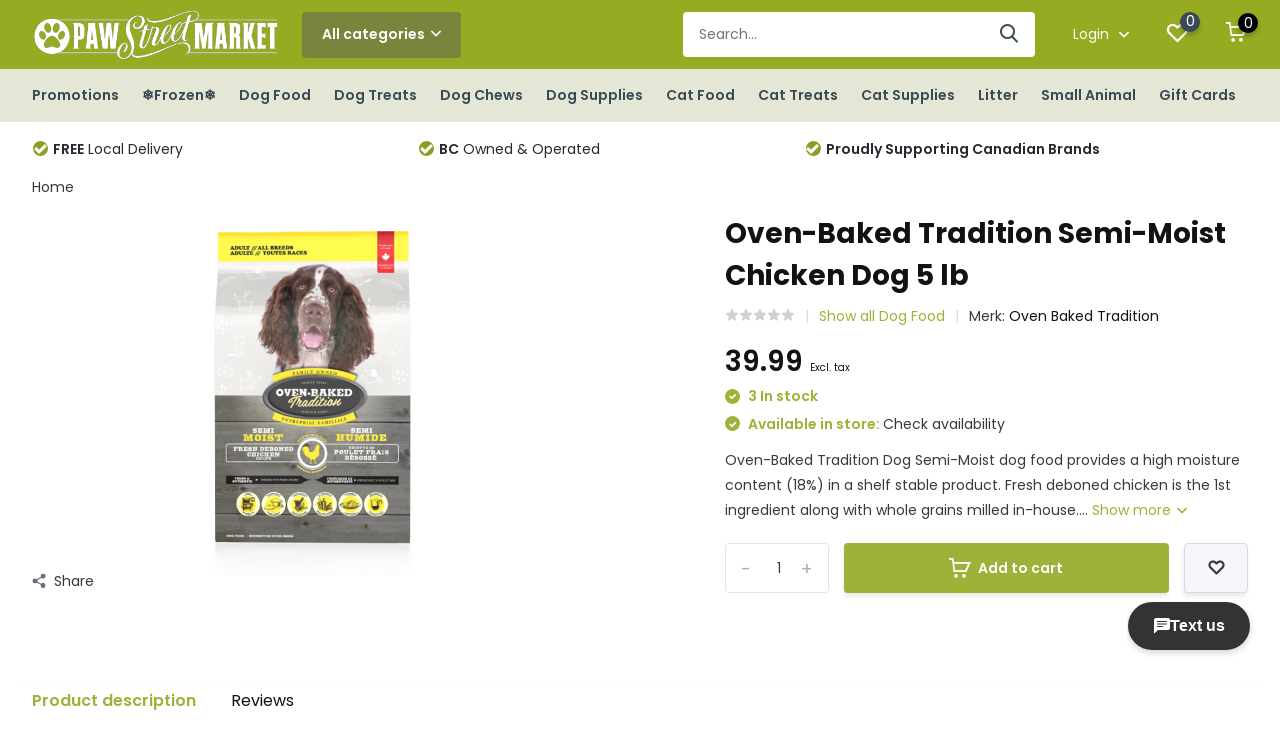

--- FILE ---
content_type: text/html;charset=utf-8
request_url: https://www.pawstreetmarket.com/oven-baked-tradition-dog-semi-moist-chicken-5-lb.html
body_size: 15710
content:
<!doctype html>
<html lang="us" class="product-page enable-overflow">
	<head>
            <meta charset="utf-8"/>
<!-- [START] 'blocks/head.rain' -->
<!--

  (c) 2008-2026 Lightspeed Netherlands B.V.
  http://www.lightspeedhq.com
  Generated: 17-01-2026 @ 09:13:05

-->
<link rel="canonical" href="https://www.pawstreetmarket.com/oven-baked-tradition-dog-semi-moist-chicken-5-lb.html"/>
<link rel="alternate" href="https://www.pawstreetmarket.com/index.rss" type="application/rss+xml" title="New products"/>
<meta name="robots" content="noodp,noydir"/>
<meta name="google-site-verification" content="EIiWBybhee-lGEkpeYW8KFcrTO2dgfs1__jOkSvpdsA"/>
<meta name="google-site-verification" content="pet food"/>
<meta name="google-site-verification" content="pet supplies"/>
<meta name="google-site-verification" content="lower mainland"/>
<meta name="google-site-verification" content="vancouver"/>
<meta name="google-site-verification" content="pet food delivery"/>
<meta name="google-site-verification" content="dog supplies"/>
<meta name="google-site-verification" content="cat supplies"/>
<meta name="google-site-verification" content="dog food"/>
<meta name="google-site-verification" content="cat food"/>
<meta property="og:url" content="https://www.pawstreetmarket.com/oven-baked-tradition-dog-semi-moist-chicken-5-lb.html?source=facebook"/>
<meta property="og:site_name" content="Paw Street Market"/>
<meta property="og:title" content="Oven-Baked Tradition Semi-Moist Chicken Dog 5 lb"/>
<meta property="og:description" content="Oven-Baked Tradition Dog Semi-Moist dog food provides a high moisture content (18%) in a shelf stable product. Fresh deboned chicken is the 1st ingredient along"/>
<meta property="og:image" content="https://cdn.shoplightspeed.com/shops/618184/files/33846210/oven-baked-tradition-oven-baked-tradition-semi-moi.jpg"/>
<script src="https://www.powr.io/powr.js?external-type=lightspeed"></script>
<script>

(function(w,d,s,l,i){w[l]=w[l]||[];w[l].push({'gtm.start':
new Date().getTime(),event:'gtm.js'});var f=d.getElementsByTagName(s)[0],
j=d.createElement(s),dl=l!='dataLayer'?'&l='+l:'';j.async=true;j.src=
'https://www.googletagmanager.com/gtm.js?id='+i+dl;f.parentNode.insertBefore(j,f);
})(window,document,'script','dataLayer','GTM-W8KPNTP');
</script>
<!--[if lt IE 9]>
<script src="https://cdn.shoplightspeed.com/assets/html5shiv.js?2025-02-20"></script>
<![endif]-->
<!-- [END] 'blocks/head.rain' -->
		<meta http-equiv="x-ua-compatible" content="ie=edge">
		<title>Oven-Baked Tradition Semi-Moist Chicken Dog 5 lb - Paw Street Market</title>
		<meta name="description" content="Oven-Baked Tradition Dog Semi-Moist dog food provides a high moisture content (18%) in a shelf stable product. Fresh deboned chicken is the 1st ingredient along">
		<meta name="keywords" content="Oven, Baked, Tradition, Oven-Baked, Tradition, Semi-Moist, Chicken, Dog, 5, lb">
		<meta name="theme-color" content="#ffffff">
		<meta name="MobileOptimized" content="320">
		<meta name="HandheldFriendly" content="true">
		<meta name="viewport" content="width=device-width, initial-scale=1, initial-scale=1, minimum-scale=1, maximum-scale=1, user-scalable=no">
		<meta name="author" content="https://www.dmws.nl/">
		
		<link rel="preconnect" href="https://fonts.googleapis.com">
		<link rel="dns-prefetch" href="https://fonts.googleapis.com">
		<link rel="preconnect" href="https://ajax.googleapis.com">
		<link rel="dns-prefetch" href="https://ajax.googleapis.com">
		<link rel="preconnect" href="https://www.gstatic.com" crossorigin="anonymous">
		<link rel="dns-prefetch" href="https://www.gstatic.com" crossorigin="anonymous">
		<link rel="preconnect" href="//cdn.webshopapp.com/">
		<link rel="dns-prefetch" href="//cdn.webshopapp.com/">
    
    		<link rel="preload" href="https://fonts.googleapis.com/css?family=Poppins:300,400,500,600,700,800,900%7CPoppins:300,400,500,600,700,800,900" as="style">
    <link rel="preload" href="https://cdn.shoplightspeed.com/shops/618184/themes/14789/assets/owl-carousel-min.css?20260105014830" as="style">
    <link rel="preload" href="https://cdn.shoplightspeed.com/shops/618184/themes/14789/assets/fancybox.css?20260105014830" as="style">
    <link rel="preload" href="https://cdn.shoplightspeed.com/shops/618184/themes/14789/assets/icomoon.css?20260105014830" as="style">
    <link rel="preload" href="https://cdn.shoplightspeed.com/shops/618184/themes/14789/assets/compete.css?20260105014830" as="style">
    <link rel="preload" href="https://cdn.shoplightspeed.com/shops/618184/themes/14789/assets/custom.css?20260105014830" as="style">
    
    <link rel="preload" href="https://cdn.shoplightspeed.com/shops/618184/themes/14789/assets/jquery-3-4-1-min.js?20260105014830" as="script">
    <link rel="preload" href="https://cdn.shoplightspeed.com/shops/618184/themes/14789/assets/jquery-ui.js?20260105014830" as="script">
    <link rel="preload" href="https://cdn.shoplightspeed.com/shops/618184/themes/14789/assets/js-cookie-min.js?20260105014830" as="script">
    <link rel="preload" href="https://cdn.shoplightspeed.com/shops/618184/themes/14789/assets/owl-carousel-min.js?20260105014830" as="script">
    <link rel="preload" href="https://cdn.shoplightspeed.com/shops/618184/themes/14789/assets/fancybox.js?20260105014830" as="script">
    <link rel="preload" href="https://cdn.shoplightspeed.com/shops/618184/themes/14789/assets/lazyload.js?20260105014830" as="script">
    <link rel="preload" href="https://cdn.shoplightspeed.com/assets/gui.js?2025-02-20" as="script">
    <link rel="preload" href="https://cdn.shoplightspeed.com/shops/618184/themes/14789/assets/script.js?20260105014830" as="script">
    <link rel="preload" href="https://cdn.shoplightspeed.com/shops/618184/themes/14789/assets/custom.js?20260105014830" as="script">
    <script src="https://www.powr.io/powr.js?platform=html"></script>
        
    <link href="https://fonts.googleapis.com/css?family=Poppins:300,400,500,600,700,800,900%7CPoppins:300,400,500,600,700,800,900" rel="stylesheet" type="text/css">
    <link rel="stylesheet" href="https://cdn.shoplightspeed.com/shops/618184/themes/14789/assets/owl-carousel-min.css?20260105014830" type="text/css">
    <link rel="stylesheet" href="https://cdn.shoplightspeed.com/shops/618184/themes/14789/assets/fancybox.css?20260105014830" type="text/css">
    <link rel="stylesheet" href="https://cdn.shoplightspeed.com/shops/618184/themes/14789/assets/icomoon.css?20260105014830" type="text/css">
    <link rel="stylesheet" href="https://cdn.shoplightspeed.com/shops/618184/themes/14789/assets/compete.css?20260105014830" type="text/css">
    <link rel="stylesheet" href="https://cdn.shoplightspeed.com/shops/618184/themes/14789/assets/custom.css?20260105014830" type="text/css">
    
    <script src="https://cdn.shoplightspeed.com/shops/618184/themes/14789/assets/jquery-3-4-1-min.js?20260105014830"></script>

		<link rel="icon" type="image/x-icon" href="https://cdn.shoplightspeed.com/shops/618184/themes/14789/v/229277/assets/favicon.ico?20210423215834">
		<link rel="apple-touch-icon" href="https://cdn.shoplightspeed.com/shops/618184/themes/14789/v/229277/assets/favicon.ico?20210423215834">
    
    <meta name="msapplication-config" content="https://cdn.shoplightspeed.com/shops/618184/themes/14789/assets/browserconfig.xml?20260105014830">
<meta property="og:title" content="Oven-Baked Tradition Semi-Moist Chicken Dog 5 lb">
<meta property="og:type" content="website"> 
<meta property="og:site_name" content="Paw Street Market">
<meta property="og:url" content="https://www.pawstreetmarket.com/">
<meta property="og:image" content="https://cdn.shoplightspeed.com/shops/618184/files/33846210/1000x1000x2/oven-baked-tradition-oven-baked-tradition-semi-moi.jpg">
<meta name="twitter:title" content="Oven-Baked Tradition Semi-Moist Chicken Dog 5 lb">
<meta name="twitter:description" content="Oven-Baked Tradition Dog Semi-Moist dog food provides a high moisture content (18%) in a shelf stable product. Fresh deboned chicken is the 1st ingredient along">
<meta name="twitter:site" content="Paw Street Market">
<meta name="twitter:card" content="https://cdn.shoplightspeed.com/shops/618184/themes/14789/v/781195/assets/logo.png?20230607164436">
<meta name="twitter:image" content="https://cdn.shoplightspeed.com/shops/618184/themes/14789/v/1134852/assets/big-block-bg.jpg?20260105014830">
<script type="application/ld+json">
  [
        {
      "@context": "http://schema.org",
      "@type": "Product", 
      "name": "Oven Baked Tradition Oven-Baked Tradition Semi-Moist Chicken Dog 5 lb",
      "url": "https://www.pawstreetmarket.com/oven-baked-tradition-dog-semi-moist-chicken-5-lb.html",
      "brand": "Oven Baked Tradition",      "description": "Oven-Baked Tradition Dog Semi-Moist dog food provides a high moisture content (18%) in a shelf stable product. Fresh deboned chicken is the 1st ingredient along",      "image": "https://cdn.shoplightspeed.com/shops/618184/files/33846210/300x250x2/oven-baked-tradition-oven-baked-tradition-semi-moi.jpg",      "gtin13": "669066990115",                  "offers": {
        "@type": "Offer",
        "price": "39.99",        "url": "https://www.pawstreetmarket.com/oven-baked-tradition-dog-semi-moist-chicken-5-lb.html",
        "priceValidUntil": "2027-01-17",
        "priceCurrency": "CAD",
          "availability": "https://schema.org/InStock",
          "inventoryLevel": "3"
              }
          },
        {
      "@context": "http://schema.org/",
      "@type": "Organization",
      "url": "https://www.pawstreetmarket.com/",
      "name": "Paw Street Market",
      "legalName": "Paw Street Market",
      "description": "Oven-Baked Tradition Dog Semi-Moist dog food provides a high moisture content (18%) in a shelf stable product. Fresh deboned chicken is the 1st ingredient along",
      "logo": "https://cdn.shoplightspeed.com/shops/618184/themes/14789/v/781195/assets/logo.png?20230607164436",
      "image": "https://cdn.shoplightspeed.com/shops/618184/themes/14789/v/1134852/assets/big-block-bg.jpg?20260105014830",
      "contactPoint": {
        "@type": "ContactPoint",
        "contactType": "Customer service",
        "telephone": ""
      },
      "address": {
        "@type": "PostalAddress",
        "streetAddress": "",
        "addressLocality": "",
        "postalCode": "",
        "addressCountry": "US"
      }
         
    },
    { 
      "@context": "http://schema.org", 
      "@type": "WebSite", 
      "url": "https://www.pawstreetmarket.com/", 
      "name": "Paw Street Market",
      "description": "Oven-Baked Tradition Dog Semi-Moist dog food provides a high moisture content (18%) in a shelf stable product. Fresh deboned chicken is the 1st ingredient along",
      "author": [
        {
          "@type": "Organization",
          "url": "https://www.dmws.nl/",
          "name": "DMWS B.V.",
          "address": {
            "@type": "PostalAddress",
            "streetAddress": "Klokgebouw 195 (Strijp-S)",
            "addressLocality": "Eindhoven",
            "addressRegion": "NB",
            "postalCode": "5617 AB",
            "addressCountry": "NL"
          }
        }
      ]
    }
  ]
</script>    
	</head>
	<body>
    <ul class="hidden-data hidden"><li>618184</li><li>14789</li><li>ja</li><li>us</li><li>live</li><li>info//pawstreetmarket/com</li><li>https://www.pawstreetmarket.com/</li></ul><header id="top" class="scroll-active"><div class="top-wrap fixed default"><section class="main pos-r"><div class="container pos-r"><div class="d-flex align-center justify-between"><div class="d-flex align-center"><div id="mobile-menu-btn" class="d-none show-1000"><div class="hamburger"><span></span><span></span><span></span><span></span></div></div><a href="https://www.pawstreetmarket.com/account/login/" class="hidden show-575-flex"><i class="icon-login"></i></a><div id="logo" class="d-flex align-center"><a href="https://www.pawstreetmarket.com/" accesskey="h"><img class="hide-1000 desktop-logo" src="https://cdn.shoplightspeed.com/shops/618184/themes/14789/v/781195/assets/logo.png?20230607164436" alt="Paw Street Market" /><img class="d-none show-1000 mobile-logo" src="https://cdn.shoplightspeed.com/shops/618184/themes/14789/v/789483/assets/logo-mobile.png?20230607164522" alt="Paw Street Market" /></a><div id="catbtn" class="hide-1000 btn-wrap"><a href="https://www.pawstreetmarket.com/catalog/" class="btn">All categories <i class="icon-arrow-down"></i></a><div class="categorymenu"><div class="wrap d-flex"><ul class="maincategories"><li data-attribute="promotions"><a href="https://www.pawstreetmarket.com/promotions/">Promotions <i class="icon-arrow-right"></i></a></li><li data-attribute="frozen"><a href="https://www.pawstreetmarket.com/frozen/">❄Frozen❄ <i class="icon-arrow-right"></i></a></li><li data-attribute="dog-food"><a href="https://www.pawstreetmarket.com/dog-food/">Dog Food <i class="icon-arrow-right"></i></a></li><li data-attribute="dog-treats"><a href="https://www.pawstreetmarket.com/dog-treats/">Dog Treats <i class="icon-arrow-right"></i></a></li><li data-attribute="dog-chews"><a href="https://www.pawstreetmarket.com/dog-chews/">Dog Chews <i class="icon-arrow-right"></i></a></li><li data-attribute="dog-supplies"><a href="https://www.pawstreetmarket.com/dog-supplies/">Dog Supplies <i class="icon-arrow-right"></i></a></li><li data-attribute="cat-food"><a href="https://www.pawstreetmarket.com/cat-food/">Cat Food <i class="icon-arrow-right"></i></a></li><li data-attribute="cat-treats"><a href="https://www.pawstreetmarket.com/cat-treats/">Cat Treats <i class="icon-arrow-right"></i></a></li><li><a href="https://www.pawstreetmarket.com/catalog/" class="more">View all categories</a></li></ul><div class="subcategories"><div class="wrapper" data-category="promotions"><h4>Promotions</h4><ul><li class="sub"><a href="https://www.pawstreetmarket.com/promotions/canadian-naturals-w-brown-rice-7-off-jan-5-feb-1/">Canadian Naturals w/ Brown Rice $7 off Jan 5-Feb 1</a></li></ul><ul><li class="sub"><a href="https://www.pawstreetmarket.com/promotions/firstmate-grain-friendly-dog-25lb-6-off-jan-5-feb/">FirstMate Grain Friendly Dog 25lb $6 off Jan 5-Feb 1</a></li></ul><ul><li class="sub"><a href="https://www.pawstreetmarket.com/promotions/fromm-crunchy-os-25-off-jan-5-feb-1/">Fromm Crunchy O&#039;s 25% off Jan 5-Feb 1</a></li></ul><ul><li class="sub"><a href="https://www.pawstreetmarket.com/promotions/jays-treats-25-off-jan-5-feb-1/">Jay&#039;s Treats 25% off Jan 5-Feb 1</a></li></ul><ul><li class="sub"><a href="https://www.pawstreetmarket.com/promotions/now-fresh-good-gravy-small-bags-6-off-jan-5-feb-1/">Now Fresh Good Gravy Small Bags $6 off Jan 5-Feb 1</a></li></ul><ul><li class="sub"><a href="https://www.pawstreetmarket.com/promotions/now-fresh-good-gravy-large-bags-10-off-jan-5-feb-1/">Now Fresh Good Gravy Large Bags $10 off Jan 5-Feb 1</a></li></ul><ul><li class="sub"><a href="https://www.pawstreetmarket.com/promotions/now-fresh-pouches-bogo-jan-5-feb-1/">Now Fresh Pouches BOGO Jan 5-Feb 1</a></li></ul><ul><li class="sub"><a href="https://www.pawstreetmarket.com/promotions/obt-cans-buy-2-get-1-free-jan-5-feb-1/">OBT Cans Buy 2 Get 1 Free Jan 5-Feb 1</a></li></ul><ul><li class="sub"><a href="https://www.pawstreetmarket.com/promotions/pulsar-4kg-5-off-jan-5-feb-1/">Pulsar 4kg $5 off Jan 5-Feb 1</a></li></ul><ul><li class="sub"><a href="https://www.pawstreetmarket.com/promotions/redbarn-25-off-jan-5-feb-1/">Redbarn 25% off Jan 5-Feb 1</a></li></ul><ul><li class="sub"><a href="https://www.pawstreetmarket.com/promotions/scrumptious-catto-25-off-jan-5-feb-1/">Scrumptious Catto 25% off Jan 5-Feb 1</a></li></ul></div><div class="wrapper" data-category="frozen"><h4>❄Frozen❄</h4><ul><li class="sub"><a href="https://www.pawstreetmarket.com/frozen/cat-food/">Cat Food</a></li></ul><ul><li class="sub"><a href="https://www.pawstreetmarket.com/frozen/dog-food/">Dog Food</a></li></ul><ul><li class="sub"><a href="https://www.pawstreetmarket.com/frozen/treats/">Treats</a></li></ul><ul><li class="sub"><a href="https://www.pawstreetmarket.com/frozen/toppers-mixers/">Toppers &amp; Mixers</a></li></ul></div><div class="wrapper" data-category="dog-food"><h4>Dog Food</h4><ul><li class="sub"><a href="https://www.pawstreetmarket.com/dog-food/dry/">Dry</a></li></ul><ul><li class="sub"><a href="https://www.pawstreetmarket.com/dog-food/cans-tetras/">Cans &amp; Tetras</a></li></ul><ul><li class="sub"><a href="https://www.pawstreetmarket.com/dog-food/freeze-dried/">Freeze Dried</a></li></ul><ul><li class="sub"><a href="https://www.pawstreetmarket.com/dog-food/air-dried/">Air-Dried</a></li></ul><ul><li class="sub"><a href="https://www.pawstreetmarket.com/dog-food/dehydrated/">Dehydrated</a></li></ul></div><div class="wrapper" data-category="dog-treats"><h4>Dog Treats</h4></div><div class="wrapper" data-category="dog-chews"><h4>Dog Chews</h4><ul><li class="sub"><a href="https://www.pawstreetmarket.com/dog-chews/chew-alternative/">Chew Alternative</a></li></ul></div><div class="wrapper" data-category="dog-supplies"><h4>Dog Supplies</h4><ul><li class="sub"><a href="https://www.pawstreetmarket.com/dog-supplies/dog-toys/">Dog Toys</a></li></ul><ul><li class="sub"><a href="https://www.pawstreetmarket.com/dog-supplies/remedies-supplements/">Remedies &amp; Supplements</a></li></ul><ul><li class="sub"><a href="https://www.pawstreetmarket.com/dog-supplies/clothing/">Clothing</a></li></ul><ul><li class="sub"><a href="https://www.pawstreetmarket.com/dog-supplies/grooming/">Grooming</a></li></ul><ul><li class="sub"><a href="https://www.pawstreetmarket.com/dog-supplies/beds/">Beds</a></li></ul><ul><li class="sub"><a href="https://www.pawstreetmarket.com/dog-supplies/harnesses/">Harnesses</a></li></ul><ul><li class="sub"><a href="https://www.pawstreetmarket.com/dog-supplies/collars-leads/">Collars &amp; Leads</a></li></ul><ul><li class="sub"><a href="https://www.pawstreetmarket.com/dog-supplies/dishes/">Dishes</a></li></ul><ul><li class="sub"><a href="https://www.pawstreetmarket.com/dog-supplies/training/">Training</a></li></ul><ul><li class="sub"><a href="https://www.pawstreetmarket.com/dog-supplies/crates/">Crates</a></li></ul></div><div class="wrapper" data-category="cat-food"><h4>Cat Food</h4><ul><li class="sub"><a href="https://www.pawstreetmarket.com/cat-food/freeze-dried/">Freeze Dried</a></li></ul><ul><li class="sub"><a href="https://www.pawstreetmarket.com/cat-food/air-dried/">Air-Dried</a></li></ul><ul><li class="sub"><a href="https://www.pawstreetmarket.com/cat-food/dry/">Dry</a></li></ul><ul><li class="sub"><a href="https://www.pawstreetmarket.com/cat-food/cans-tetras/">Cans &amp; Tetras</a></li></ul></div><div class="wrapper" data-category="cat-treats"><h4>Cat Treats</h4></div><div class="wrapper" data-category="cat-supplies"><h4>Cat Supplies</h4><ul><li class="sub"><a href="https://www.pawstreetmarket.com/cat-supplies/toys/">Toys</a></li></ul><ul><li class="sub"><a href="https://www.pawstreetmarket.com/cat-supplies/collars-harness/">Collars/Harness</a></li></ul><ul><li class="sub"><a href="https://www.pawstreetmarket.com/cat-supplies/litter-accessories/">Litter Accessories</a></li></ul><ul><li class="sub"><a href="https://www.pawstreetmarket.com/cat-supplies/dishes-feeding/">Dishes/Feeding</a></li></ul><ul><li class="sub"><a href="https://www.pawstreetmarket.com/cat-supplies/scratchers-furniture/">Scratchers/Furniture</a></li></ul></div><div class="wrapper" data-category="litter"><h4>Litter</h4></div><div class="wrapper" data-category="small-animal"><h4>Small Animal</h4></div></div></div></div></div></div></div><div class="d-flex align-center justify-end top-nav"><div id="showSearch" class="hide-575"><input type="search" value="" placeholder="Search..."><button type="submit" title="Search" disabled="disabled"><i class="icon-search"></i></button></div><div class="login with-drop hide-575"><a href="https://www.pawstreetmarket.com/account/login/"><span>Login <i class="icon-arrow-down"></i></span></a><div class="dropdown"><form method="post" id="formLogin" action="https://www.pawstreetmarket.com/account/loginPost/?return=https://www.pawstreetmarket.com/oven-baked-tradition-dog-semi-moist-chicken-5-lb.html"><h3>Login</h3><p>Make ordering even easier!</p><div><label for="formLoginEmail">Email address<span class="c-negatives">*</span></label><input type="email" id="formLoginEmail" name="email" placeholder="Email address" autocomplete='email' tabindex=1 required></div><div><label for="formLoginPassword">Password</label><a href="https://www.pawstreetmarket.com/account/password/" class="forgot" tabindex=6>Forgot password?</a><input type="password" id="formLoginPassword" name="password" placeholder="Password" autocomplete="current-password" tabindex=2 required></div><div><input type="hidden" name="key" value="1755a32e38ff9d02c8d07f3b41aab424" /><input type="hidden" name="type" value="login" /><button type="submit" onclick="$('#formLogin').submit(); return false;" class="btn" tabindex=3>Login</button></div></form><div><p class="register">No account yet? <a href="https://www.pawstreetmarket.com/account/register/" tabindex=5>Create an account</a></p></div></div></div><div class="favorites"><a href="https://www.pawstreetmarket.com/account/wishlist/" class="count"><span class="items" data-wishlist-items="">0</span><i class="icon-wishlist"></i></a></div><div class="cart with-drop"><a href="https://www.pawstreetmarket.com/cart/" class="count"><span>0</span><i class="icon-cart"></i></a><div class="dropdown"><h3>Cart</h3><i class="icon-close hidden show-575"></i><p>Your cart is empty</p></div></div></div></div></div><div class="search-autocomplete"><div id="searchExpanded"><div class="container pos-r d-flex align-center"><form action="https://www.pawstreetmarket.com/search/" method="get" id="formSearch"  class="search-form d-flex align-center"  data-search-type="desktop"><span onclick="$(this).closest('form').submit();" title="Search" class="search-icon"><i class="icon-search"></i></span><input type="text" name="q" autocomplete="off"  value="" placeholder="Search" class="standard-input" data-input="desktop"/></form><div class="close hide-575">Close</div></div><div class="overlay hide-575"></div></div><div class="container pos-r"><div id="searchResults" class="results-wrap with-filter with-cats" data-search-type="desktop"><div class="close"><i class="icon-close"></i></div><h4>Categories</h4><div class="categories hidden"><ul class="d-flex"></ul></div><div class="d-flex justify-between"><div class="filter-scroll-wrap"><div class="filter-scroll"><div class="subtitle title-font">Filters</div><form data-search-type="desktop"><div class="filter-boxes"><div class="filter-wrap sort"><select name="sort" class="custom-select"></select></div></div><div class="filter-boxes custom-filters"></div></form></div></div><ul class="search-products products-livesearch"></ul></div><div class="more"><a href="#" class="btn accent">View all results <span>(0)</span></a></div></div></div></div></section><section id="menu" class="hide-1000 megamenu"><div class="container"><nav class="menu"><ul class="d-flex align-center"><li class="item has-children"><a class="itemLink" href="https://www.pawstreetmarket.com/promotions/" title="Promotions">Promotions</a><ul class="subnav"><li class="subitem"><a class="subitemLink " href="https://www.pawstreetmarket.com/promotions/canadian-naturals-w-brown-rice-7-off-jan-5-feb-1/" title="Canadian Naturals w/ Brown Rice $7 off Jan 5-Feb 1">Canadian Naturals w/ Brown Rice $7 off Jan 5-Feb 1</a></li><li class="subitem"><a class="subitemLink " href="https://www.pawstreetmarket.com/promotions/firstmate-grain-friendly-dog-25lb-6-off-jan-5-feb/" title="FirstMate Grain Friendly Dog 25lb $6 off Jan 5-Feb 1">FirstMate Grain Friendly Dog 25lb $6 off Jan 5-Feb 1</a></li><li class="subitem"><a class="subitemLink " href="https://www.pawstreetmarket.com/promotions/fromm-crunchy-os-25-off-jan-5-feb-1/" title="Fromm Crunchy O&#039;s 25% off Jan 5-Feb 1">Fromm Crunchy O&#039;s 25% off Jan 5-Feb 1</a></li><li class="subitem"><a class="subitemLink " href="https://www.pawstreetmarket.com/promotions/jays-treats-25-off-jan-5-feb-1/" title="Jay&#039;s Treats 25% off Jan 5-Feb 1">Jay&#039;s Treats 25% off Jan 5-Feb 1</a></li><li class="subitem"><a class="subitemLink " href="https://www.pawstreetmarket.com/promotions/now-fresh-good-gravy-small-bags-6-off-jan-5-feb-1/" title="Now Fresh Good Gravy Small Bags $6 off Jan 5-Feb 1">Now Fresh Good Gravy Small Bags $6 off Jan 5-Feb 1</a></li><li class="subitem"><a class="subitemLink " href="https://www.pawstreetmarket.com/promotions/now-fresh-good-gravy-large-bags-10-off-jan-5-feb-1/" title="Now Fresh Good Gravy Large Bags $10 off Jan 5-Feb 1">Now Fresh Good Gravy Large Bags $10 off Jan 5-Feb 1</a></li><li class="subitem"><a class="subitemLink " href="https://www.pawstreetmarket.com/promotions/now-fresh-pouches-bogo-jan-5-feb-1/" title="Now Fresh Pouches BOGO Jan 5-Feb 1">Now Fresh Pouches BOGO Jan 5-Feb 1</a></li><li class="subitem"><a class="subitemLink " href="https://www.pawstreetmarket.com/promotions/obt-cans-buy-2-get-1-free-jan-5-feb-1/" title="OBT Cans Buy 2 Get 1 Free Jan 5-Feb 1">OBT Cans Buy 2 Get 1 Free Jan 5-Feb 1</a></li><li class="subitem"><a class="subitemLink " href="https://www.pawstreetmarket.com/promotions/pulsar-4kg-5-off-jan-5-feb-1/" title="Pulsar 4kg $5 off Jan 5-Feb 1">Pulsar 4kg $5 off Jan 5-Feb 1</a></li><li class="subitem"><a class="subitemLink " href="https://www.pawstreetmarket.com/promotions/redbarn-25-off-jan-5-feb-1/" title="Redbarn 25% off Jan 5-Feb 1">Redbarn 25% off Jan 5-Feb 1</a></li><li class="subitem"><a class="subitemLink " href="https://www.pawstreetmarket.com/promotions/scrumptious-catto-25-off-jan-5-feb-1/" title="Scrumptious Catto 25% off Jan 5-Feb 1">Scrumptious Catto 25% off Jan 5-Feb 1</a></li></ul></li><li class="item has-children"><a class="itemLink" href="https://www.pawstreetmarket.com/frozen/" title="❄Frozen❄">❄Frozen❄</a><ul class="subnav"><li class="subitem"><a class="subitemLink " href="https://www.pawstreetmarket.com/frozen/cat-food/" title="Cat Food">Cat Food</a></li><li class="subitem"><a class="subitemLink " href="https://www.pawstreetmarket.com/frozen/dog-food/" title="Dog Food">Dog Food</a></li><li class="subitem"><a class="subitemLink " href="https://www.pawstreetmarket.com/frozen/treats/" title="Treats">Treats</a></li><li class="subitem"><a class="subitemLink " href="https://www.pawstreetmarket.com/frozen/toppers-mixers/" title="Toppers &amp; Mixers">Toppers &amp; Mixers</a></li></ul></li><li class="item has-children"><a class="itemLink" href="https://www.pawstreetmarket.com/dog-food/" title="Dog Food">Dog Food</a><ul class="subnav"><li class="subitem"><a class="subitemLink " href="https://www.pawstreetmarket.com/dog-food/dry/" title="Dry">Dry</a></li><li class="subitem"><a class="subitemLink " href="https://www.pawstreetmarket.com/dog-food/cans-tetras/" title="Cans &amp; Tetras">Cans &amp; Tetras</a></li><li class="subitem"><a class="subitemLink " href="https://www.pawstreetmarket.com/dog-food/freeze-dried/" title="Freeze Dried">Freeze Dried</a></li><li class="subitem"><a class="subitemLink " href="https://www.pawstreetmarket.com/dog-food/air-dried/" title="Air-Dried">Air-Dried</a></li><li class="subitem"><a class="subitemLink " href="https://www.pawstreetmarket.com/dog-food/dehydrated/" title="Dehydrated">Dehydrated</a></li></ul></li><li class="item"><a class="itemLink" href="https://www.pawstreetmarket.com/dog-treats/" title="Dog Treats">Dog Treats</a></li><li class="item has-children"><a class="itemLink" href="https://www.pawstreetmarket.com/dog-chews/" title="Dog Chews">Dog Chews</a><ul class="subnav"><li class="subitem"><a class="subitemLink " href="https://www.pawstreetmarket.com/dog-chews/chew-alternative/" title="Chew Alternative">Chew Alternative</a></li></ul></li><li class="item has-children"><a class="itemLink" href="https://www.pawstreetmarket.com/dog-supplies/" title="Dog Supplies">Dog Supplies</a><ul class="subnav"><li class="subitem"><a class="subitemLink " href="https://www.pawstreetmarket.com/dog-supplies/dog-toys/" title="Dog Toys">Dog Toys</a></li><li class="subitem"><a class="subitemLink " href="https://www.pawstreetmarket.com/dog-supplies/remedies-supplements/" title="Remedies &amp; Supplements">Remedies &amp; Supplements</a></li><li class="subitem"><a class="subitemLink " href="https://www.pawstreetmarket.com/dog-supplies/clothing/" title="Clothing">Clothing</a></li><li class="subitem"><a class="subitemLink " href="https://www.pawstreetmarket.com/dog-supplies/grooming/" title="Grooming">Grooming</a></li><li class="subitem"><a class="subitemLink " href="https://www.pawstreetmarket.com/dog-supplies/beds/" title="Beds">Beds</a></li><li class="subitem"><a class="subitemLink " href="https://www.pawstreetmarket.com/dog-supplies/harnesses/" title="Harnesses">Harnesses</a></li><li class="subitem"><a class="subitemLink " href="https://www.pawstreetmarket.com/dog-supplies/collars-leads/" title="Collars &amp; Leads">Collars &amp; Leads</a></li><li class="subitem"><a class="subitemLink " href="https://www.pawstreetmarket.com/dog-supplies/dishes/" title="Dishes">Dishes</a></li><li class="subitem"><a class="subitemLink " href="https://www.pawstreetmarket.com/dog-supplies/training/" title="Training">Training</a></li><li class="subitem"><a class="subitemLink " href="https://www.pawstreetmarket.com/dog-supplies/crates/" title="Crates">Crates</a></li></ul></li><li class="item has-children"><a class="itemLink" href="https://www.pawstreetmarket.com/cat-food/" title="Cat Food">Cat Food</a><ul class="subnav"><li class="subitem"><a class="subitemLink " href="https://www.pawstreetmarket.com/cat-food/freeze-dried/" title="Freeze Dried">Freeze Dried</a></li><li class="subitem"><a class="subitemLink " href="https://www.pawstreetmarket.com/cat-food/air-dried/" title="Air-Dried">Air-Dried</a></li><li class="subitem"><a class="subitemLink " href="https://www.pawstreetmarket.com/cat-food/dry/" title="Dry">Dry</a></li><li class="subitem"><a class="subitemLink " href="https://www.pawstreetmarket.com/cat-food/cans-tetras/" title="Cans &amp; Tetras">Cans &amp; Tetras</a></li></ul></li><li class="item"><a class="itemLink" href="https://www.pawstreetmarket.com/cat-treats/" title="Cat Treats">Cat Treats</a></li><li class="item has-children"><a class="itemLink" href="https://www.pawstreetmarket.com/cat-supplies/" title="Cat Supplies">Cat Supplies</a><ul class="subnav"><li class="subitem"><a class="subitemLink " href="https://www.pawstreetmarket.com/cat-supplies/toys/" title="Toys">Toys</a></li><li class="subitem"><a class="subitemLink " href="https://www.pawstreetmarket.com/cat-supplies/collars-harness/" title="Collars/Harness">Collars/Harness</a></li><li class="subitem"><a class="subitemLink " href="https://www.pawstreetmarket.com/cat-supplies/litter-accessories/" title="Litter Accessories">Litter Accessories</a></li><li class="subitem"><a class="subitemLink " href="https://www.pawstreetmarket.com/cat-supplies/dishes-feeding/" title="Dishes/Feeding">Dishes/Feeding</a></li><li class="subitem"><a class="subitemLink " href="https://www.pawstreetmarket.com/cat-supplies/scratchers-furniture/" title="Scratchers/Furniture">Scratchers/Furniture</a></li></ul></li><li class="item"><a class="itemLink" href="https://www.pawstreetmarket.com/litter/" title="Litter">Litter</a></li><li class="item"><a class="itemLink" href="https://www.pawstreetmarket.com/small-animal/" title="Small Animal">Small Animal</a></li><li class="item"><a href="https://www.pawstreetmarket.com/buy-gift-card/" title="Gift Cards" target="_blank" class="itemLink">Gift Cards</a></li></ul></nav></div></section><div id="mobileMenu" class="hide"><div class="wrap"><ul><li class="all hidden"><a><i class="icon-nav-left"></i>All categories</a></li><li class="cat has-children"><a class="itemLink" href="https://www.pawstreetmarket.com/promotions/" title="Promotions">Promotions<i class="icon-arrow-right"></i></a><ul class="subnav hidden"><li class="subitem"><a class="subitemLink" href="https://www.pawstreetmarket.com/promotions/canadian-naturals-w-brown-rice-7-off-jan-5-feb-1/" title="Canadian Naturals w/ Brown Rice $7 off Jan 5-Feb 1">Canadian Naturals w/ Brown Rice $7 off Jan 5-Feb 1</a></li><li class="subitem"><a class="subitemLink" href="https://www.pawstreetmarket.com/promotions/firstmate-grain-friendly-dog-25lb-6-off-jan-5-feb/" title="FirstMate Grain Friendly Dog 25lb $6 off Jan 5-Feb 1">FirstMate Grain Friendly Dog 25lb $6 off Jan 5-Feb 1</a></li><li class="subitem"><a class="subitemLink" href="https://www.pawstreetmarket.com/promotions/fromm-crunchy-os-25-off-jan-5-feb-1/" title="Fromm Crunchy O&#039;s 25% off Jan 5-Feb 1">Fromm Crunchy O&#039;s 25% off Jan 5-Feb 1</a></li><li class="subitem"><a class="subitemLink" href="https://www.pawstreetmarket.com/promotions/jays-treats-25-off-jan-5-feb-1/" title="Jay&#039;s Treats 25% off Jan 5-Feb 1">Jay&#039;s Treats 25% off Jan 5-Feb 1</a></li><li class="subitem"><a class="subitemLink" href="https://www.pawstreetmarket.com/promotions/now-fresh-good-gravy-small-bags-6-off-jan-5-feb-1/" title="Now Fresh Good Gravy Small Bags $6 off Jan 5-Feb 1">Now Fresh Good Gravy Small Bags $6 off Jan 5-Feb 1</a></li><li class="subitem"><a class="subitemLink" href="https://www.pawstreetmarket.com/promotions/now-fresh-good-gravy-large-bags-10-off-jan-5-feb-1/" title="Now Fresh Good Gravy Large Bags $10 off Jan 5-Feb 1">Now Fresh Good Gravy Large Bags $10 off Jan 5-Feb 1</a></li><li class="subitem"><a class="subitemLink" href="https://www.pawstreetmarket.com/promotions/now-fresh-pouches-bogo-jan-5-feb-1/" title="Now Fresh Pouches BOGO Jan 5-Feb 1">Now Fresh Pouches BOGO Jan 5-Feb 1</a></li><li class="subitem"><a class="subitemLink" href="https://www.pawstreetmarket.com/promotions/obt-cans-buy-2-get-1-free-jan-5-feb-1/" title="OBT Cans Buy 2 Get 1 Free Jan 5-Feb 1">OBT Cans Buy 2 Get 1 Free Jan 5-Feb 1</a></li><li class="subitem"><a class="subitemLink" href="https://www.pawstreetmarket.com/promotions/pulsar-4kg-5-off-jan-5-feb-1/" title="Pulsar 4kg $5 off Jan 5-Feb 1">Pulsar 4kg $5 off Jan 5-Feb 1</a></li><li class="subitem"><a class="subitemLink" href="https://www.pawstreetmarket.com/promotions/redbarn-25-off-jan-5-feb-1/" title="Redbarn 25% off Jan 5-Feb 1">Redbarn 25% off Jan 5-Feb 1</a></li><li class="subitem"><a class="subitemLink" href="https://www.pawstreetmarket.com/promotions/scrumptious-catto-25-off-jan-5-feb-1/" title="Scrumptious Catto 25% off Jan 5-Feb 1">Scrumptious Catto 25% off Jan 5-Feb 1</a></li></ul></li><li class="cat has-children"><a class="itemLink" href="https://www.pawstreetmarket.com/frozen/" title="❄Frozen❄">❄Frozen❄<i class="icon-arrow-right"></i></a><ul class="subnav hidden"><li class="subitem"><a class="subitemLink" href="https://www.pawstreetmarket.com/frozen/cat-food/" title="Cat Food">Cat Food</a></li><li class="subitem"><a class="subitemLink" href="https://www.pawstreetmarket.com/frozen/dog-food/" title="Dog Food">Dog Food</a></li><li class="subitem"><a class="subitemLink" href="https://www.pawstreetmarket.com/frozen/treats/" title="Treats">Treats</a></li><li class="subitem"><a class="subitemLink" href="https://www.pawstreetmarket.com/frozen/toppers-mixers/" title="Toppers &amp; Mixers">Toppers &amp; Mixers</a></li></ul></li><li class="cat has-children"><a class="itemLink" href="https://www.pawstreetmarket.com/dog-food/" title="Dog Food">Dog Food<i class="icon-arrow-right"></i></a><ul class="subnav hidden"><li class="subitem"><a class="subitemLink" href="https://www.pawstreetmarket.com/dog-food/dry/" title="Dry">Dry</a></li><li class="subitem"><a class="subitemLink" href="https://www.pawstreetmarket.com/dog-food/cans-tetras/" title="Cans &amp; Tetras">Cans &amp; Tetras</a></li><li class="subitem"><a class="subitemLink" href="https://www.pawstreetmarket.com/dog-food/freeze-dried/" title="Freeze Dried">Freeze Dried</a></li><li class="subitem"><a class="subitemLink" href="https://www.pawstreetmarket.com/dog-food/air-dried/" title="Air-Dried">Air-Dried</a></li><li class="subitem"><a class="subitemLink" href="https://www.pawstreetmarket.com/dog-food/dehydrated/" title="Dehydrated">Dehydrated</a></li></ul></li><li class="cat"><a class="itemLink" href="https://www.pawstreetmarket.com/dog-treats/" title="Dog Treats">Dog Treats</a></li><li class="cat has-children"><a class="itemLink" href="https://www.pawstreetmarket.com/dog-chews/" title="Dog Chews">Dog Chews<i class="icon-arrow-right"></i></a><ul class="subnav hidden"><li class="subitem"><a class="subitemLink" href="https://www.pawstreetmarket.com/dog-chews/chew-alternative/" title="Chew Alternative">Chew Alternative</a></li></ul></li><li class="cat has-children"><a class="itemLink" href="https://www.pawstreetmarket.com/dog-supplies/" title="Dog Supplies">Dog Supplies<i class="icon-arrow-right"></i></a><ul class="subnav hidden"><li class="subitem"><a class="subitemLink" href="https://www.pawstreetmarket.com/dog-supplies/dog-toys/" title="Dog Toys">Dog Toys</a></li><li class="subitem"><a class="subitemLink" href="https://www.pawstreetmarket.com/dog-supplies/remedies-supplements/" title="Remedies &amp; Supplements">Remedies &amp; Supplements</a></li><li class="subitem"><a class="subitemLink" href="https://www.pawstreetmarket.com/dog-supplies/clothing/" title="Clothing">Clothing</a></li><li class="subitem"><a class="subitemLink" href="https://www.pawstreetmarket.com/dog-supplies/grooming/" title="Grooming">Grooming</a></li><li class="subitem"><a class="subitemLink" href="https://www.pawstreetmarket.com/dog-supplies/beds/" title="Beds">Beds</a></li><li class="subitem"><a class="subitemLink" href="https://www.pawstreetmarket.com/dog-supplies/harnesses/" title="Harnesses">Harnesses</a></li><li class="subitem"><a class="subitemLink" href="https://www.pawstreetmarket.com/dog-supplies/collars-leads/" title="Collars &amp; Leads">Collars &amp; Leads</a></li><li class="subitem"><a class="subitemLink" href="https://www.pawstreetmarket.com/dog-supplies/dishes/" title="Dishes">Dishes</a></li><li class="subitem"><a class="subitemLink" href="https://www.pawstreetmarket.com/dog-supplies/training/" title="Training">Training</a></li><li class="subitem"><a class="subitemLink" href="https://www.pawstreetmarket.com/dog-supplies/crates/" title="Crates">Crates</a></li></ul></li><li class="cat has-children"><a class="itemLink" href="https://www.pawstreetmarket.com/cat-food/" title="Cat Food">Cat Food<i class="icon-arrow-right"></i></a><ul class="subnav hidden"><li class="subitem"><a class="subitemLink" href="https://www.pawstreetmarket.com/cat-food/freeze-dried/" title="Freeze Dried">Freeze Dried</a></li><li class="subitem"><a class="subitemLink" href="https://www.pawstreetmarket.com/cat-food/air-dried/" title="Air-Dried">Air-Dried</a></li><li class="subitem"><a class="subitemLink" href="https://www.pawstreetmarket.com/cat-food/dry/" title="Dry">Dry</a></li><li class="subitem"><a class="subitemLink" href="https://www.pawstreetmarket.com/cat-food/cans-tetras/" title="Cans &amp; Tetras">Cans &amp; Tetras</a></li></ul></li><li class="cat"><a class="itemLink" href="https://www.pawstreetmarket.com/cat-treats/" title="Cat Treats">Cat Treats</a></li><li class="cat has-children"><a class="itemLink" href="https://www.pawstreetmarket.com/cat-supplies/" title="Cat Supplies">Cat Supplies<i class="icon-arrow-right"></i></a><ul class="subnav hidden"><li class="subitem"><a class="subitemLink" href="https://www.pawstreetmarket.com/cat-supplies/toys/" title="Toys">Toys</a></li><li class="subitem"><a class="subitemLink" href="https://www.pawstreetmarket.com/cat-supplies/collars-harness/" title="Collars/Harness">Collars/Harness</a></li><li class="subitem"><a class="subitemLink" href="https://www.pawstreetmarket.com/cat-supplies/litter-accessories/" title="Litter Accessories">Litter Accessories</a></li><li class="subitem"><a class="subitemLink" href="https://www.pawstreetmarket.com/cat-supplies/dishes-feeding/" title="Dishes/Feeding">Dishes/Feeding</a></li><li class="subitem"><a class="subitemLink" href="https://www.pawstreetmarket.com/cat-supplies/scratchers-furniture/" title="Scratchers/Furniture">Scratchers/Furniture</a></li></ul></li><li class="cat"><a class="itemLink" href="https://www.pawstreetmarket.com/litter/" title="Litter">Litter</a></li><li class="cat"><a class="itemLink" href="https://www.pawstreetmarket.com/small-animal/" title="Small Animal">Small Animal</a></li><li class="other all"><a href="https://www.pawstreetmarket.com/catalog/">All categories</a></li><li class="other"><a href="https://www.pawstreetmarket.com/account/login/">Login</a></li></ul></div></div></div><div class="below-main"></div><div class="usps"><div class="container"><div class="d-flex align-center justify-between"><ul class="d-flex align-center usps-slider owl-carousel"><li class="announcement"><b>6 locations in British Columbia</b></li><li><i class="icon-check-white"></i><a href="/service/shipping-and-delivery/"><b>FREE</b> Local Delivery
                                </a></li><li><i class="icon-check-white"></i><a href="/service/shipping-and-delivery/"><b>BC</b> Owned & Operated 
                                </a></li><li><i class="icon-check-white"></i><a href="service/shipping-and-delivery/"><b>Proudly Supporting Canadian Brands</b></a></li></ul><ul></ul></div></div></div></header><div class="messages-wrapper"><div class="container pos-r"></div></div><nav class="breadcrumbs"><div class="container"><ol class="d-flex hide-575"><li><a href="https://www.pawstreetmarket.com/">Home</a></li></ol><ol class="hidden show-575-flex"><li><i class="icon-arrow-right"></i><a href="https://www.pawstreetmarket.com/">Home</a></li></ol></div></nav><section id="product"><div class="container"><article class="content d-flex justify-between"><a href="https://www.pawstreetmarket.com/account/" class="add-to-wishlist hidden show-575-flex"><i class="icon-wishlist"></i></a><div class="gallery"><div class="featured"><div class="single-image"><div class="item"><img class="lazy" height="320" src="https://cdn.shoplightspeed.com/shops/618184/themes/14789/assets/lazy-preload.jpg?20260105014830" data-src="https://cdn.shoplightspeed.com/shops/618184/files/33846210/1000x640x2/oven-baked-tradition-oven-baked-tradition-semi-moi.jpg" alt="Oven-Baked Tradition Semi-Moist Chicken Dog 5 lb"></div></div><div class="share hide-768"><i class="icon-share"></i> Share
            <ul class="list-social d-flex align-center"><li class="mail"><a href="/cdn-cgi/l/email-protection#[base64]"><i class="icon-email"></i></a></li><li class="fb"><a href="https://www.facebook.com/sharer/sharer.php?u=https://www.pawstreetmarket.com/oven-baked-tradition-dog-semi-moist-chicken-5-lb.html" onclick="return !window.open(this.href,'Oven-Baked Tradition Semi-Moist Chicken Dog 5 lb', 'width=500,height=500')" target="_blank" rel="noopener"><i class="icon-facebook"></i></a></li><li class="tw"><a href="https://twitter.com/home?status=https://www.pawstreetmarket.com/oven-baked-tradition-dog-semi-moist-chicken-5-lb.html" onclick="return !window.open(this.href,'Oven-Baked Tradition Semi-Moist Chicken Dog 5 lb', 'width=500,height=500')" target="_blank" rel="noopener"><i class="icon-twitter"></i></a></li><li class="whatsapp"><a href="https://api.whatsapp.com/send?text=Oven-Baked Tradition Semi-Moist Chicken Dog 5 lb%3A+https://www.pawstreetmarket.com/oven-baked-tradition-dog-semi-moist-chicken-5-lb.html" target="_blank" rel="noopener"><i class="icon-whatsapp"></i></a></li></ul></div></div></div><div class="data"><header class="title"><div class="brand hidden show-575"><a href="https://www.pawstreetmarket.com/brands/oven-baked-tradition/">Oven Baked Tradition</a></div><h1>Oven-Baked Tradition Semi-Moist Chicken Dog 5 lb</h1><div class="meta"><div class="stars"><a href="#reviews"><i class="icon-star-grey"></i><i class="icon-star-grey"></i><i class="icon-star-grey"></i><i class="icon-star-grey"></i><i class="icon-star-grey"></i></a></div><div class="link"><a href="https://www.pawstreetmarket.com/dog-food/">Show all Dog Food</a></div><div class="brand hide-575">Merk: <a href="https://www.pawstreetmarket.com/brands/oven-baked-tradition/">Oven Baked Tradition</a></div></div></header><div class="price"><div class="for break">
            39.99            <span class="tax">Excl. tax</span><span class="hurry"><i class="icon-check-white"></i> 3  In stock</span><span class="omni-location-inventory hurry"><i class="icon-check-white"></i> Available in store: <span class="product-inventory-location-label" id="productLocationInventory">Check availability</span></span><link rel="stylesheet" type="text/css" href="https://cdn.shoplightspeed.com/assets/gui-core.css?2025-02-20" /><div id="gui-modal-product-inventory-location-wrapper"><div class="gui-modal-product-inventory-location-background"></div><div class="gui-modal-product-inventory-location" ><div class="gui-modal-product-inventory-location-header"><p class="gui-modal-product-inventory-location-label">Available in store</p><span id="gui-modal-product-inventory-location-close">Close</span></div><!-- Modal content --><div class="gui-modal-product-inventory-location-container"><div id="gui-modal-product-inventory-location-content" class="gui-modal-product-inventory-location-content"></div><div id="gui-modal-product-inventory-location-footer" class="gui-modal-product-inventory-location-footer"></div></div></div></div><script data-cfasync="false" src="/cdn-cgi/scripts/5c5dd728/cloudflare-static/email-decode.min.js"></script><script>
    (function() {
      function getInventoryState(quantity) {
        let inventoryPerLocationSetting = 'only_text';
        switch(inventoryPerLocationSetting) {
          case 'show_levels':
            return quantity > 0 ? 'In stock ('+ quantity +')' : 'Out of stock';
          default:
            return quantity > 0 ? 'In stock' : 'Out of stock';
        }
      }

      function createLocationRow(data, isFirstItem) {
        var locationData = data.location;

        if(!location){
          return null;
        }

        var firstItem      = isFirstItem ? '<hr class="gui-modal-product-inventory-location-content-row-divider"/>' : '';
        var inventoryState = getInventoryState(data.inventory);
        var titleString    = 'state at location';

        titleString = titleString.replace('state', inventoryState);
        titleString = titleString.replace('location', locationData.title);

        return [
          '<div class="gui-modal-product-inventory-location-content-row">', firstItem,
          '<p class="bold">', titleString, '</p>',
          '<p class="gui-product-inventory-address">', locationData.address.formatted, '</p>',
          '<hr class="gui-modal-product-inventory-location-content-row-divider"/>',
          '</div>'].join('');
      }

      function handleError(){
        $('#gui-modal-product-inventory-location-wrapper').show();
        $('#gui-modal-product-inventory-location-content').html('<div class="gui-modal-product-inventory-location-footer">Stock information is currently unavailable for this product. Please try again later.</div>');
      }

      // Get product inventory location information
      function inventoryOnClick() {
        $.getJSON('https://www.pawstreetmarket.com/product-inventory/?id=65872440', function (response) {

          if(!response || !response.productInventory || (response.productInventory.locations && !response.productInventory.locations.length)){
            handleError();
            return;
          }

          var locations = response.productInventory.locations || [];

          var rows = locations.map(function(item, index) {
            return createLocationRow(item, index === 0)
          });

          $('#gui-modal-product-inventory-location-content').html(rows);

          var dateObj = new Date();
          var hours = dateObj.getHours() < 10 ? '0' + dateObj.getHours() : dateObj.getHours();
          var minutes = dateObj.getMinutes() < 10 ? '0' + dateObj.getMinutes() : dateObj.getMinutes();

          var footerContent = [
              '<div>',
              '<span class="bold">', 'Last updated:', '</span> ',
              'Today at ', hours, ':', minutes,
              '</div>',
              '<div>Online and in-store prices may differ</div>'].join('');

          $('#gui-modal-product-inventory-location-footer').html(footerContent);

          $('#gui-modal-product-inventory-location-wrapper').show();
        }).fail(handleError);
      }

      $('#productLocationInventory').on('click', inventoryOnClick);

      // When the user clicks on 'Close' in the modal, close it
      $('#gui-modal-product-inventory-location-close').on('click', function(){
        $('#gui-modal-product-inventory-location-wrapper').hide();
      });

      // When the user clicks anywhere outside of the modal, close it
      $('.gui-modal-product-inventory-location-background').on('click', function(){
        $('#gui-modal-product-inventory-location-wrapper').hide();
      });
    })();
  </script></div></div><div class="description">Oven-Baked Tradition Dog Semi-Moist dog food provides a high moisture content (18%) in a shelf stable product. Fresh deboned chicken is the 1st ingredient along with whole grains milled in-house.... <a href="#description" class="hide-575">Show more <i class="icon-arrow-down"></i></a></div><form action="https://www.pawstreetmarket.com/cart/add/65872440/" id="product_configure_form" method="post" class="actions d-flex "><input type="hidden" name="bundle_id" id="product_configure_bundle_id" value=""><div class="cart d-flex align-center justify-between big default"><div class="qty"><input type="number" name="quantity" value="1" min="0" /><div class="change"><a href="javascript:;" onclick="updateQuantity('up');" class="up">+</a><a href="javascript:;" onclick="updateQuantity('down');" class="down">-</a></div></div><a href="javascript:;" onclick="$('#product_configure_form').submit();" class="btn addtocart icon hidden show-768-flex" title="Add to cart"><i class="icon-cart"></i> Add to cart</a><a href="javascript:;" onclick="$('#product_configure_form').submit();" class="btn addtocart icon hide-768" title="Add to cart"><i class="icon-cart"></i> Add to cart</a><a href="https://www.pawstreetmarket.com/account/" class="btn grey icon add-to-wishlist hide-575"></a></div></form></div></article></div><div class="popup gallery-popup"><div class="container d-flex align-center justify-center h-100"><div class="wrap"><i class="icon-close"></i><div class="images-wrap single-image"><div class="item"><img class="lazy" height="320" src="https://cdn.shoplightspeed.com/shops/618184/themes/14789/assets/lazy-preload.jpg?20260105014830" data-src="https://cdn.shoplightspeed.com/shops/618184/files/33846210/oven-baked-tradition-oven-baked-tradition-semi-moi.jpg" alt="Oven-Baked Tradition Semi-Moist Chicken Dog 5 lb"></div></div></div></div></div></section><section id="product-content"><nav class="product-navigation hide-1000"><div class="container"><ul><li><a href="#description" class="active">Product description</a></li><li><a href="#reviews">Reviews</a></li></ul></div></nav><div class="container"><section id="description" class="description d-flex justify-between w-50"><h3 class="hidden show-575">Product description<i class="icon-arrow-down"></i></h3><div class="desc-wrap"><div class="desc"><h3 class="hide-575">Product description</h3><div class="wrapper"><div class="inner"><p>Oven-Baked Tradition Dog Semi-Moist dog food provides a high moisture content (18%) in a shelf stable product. Fresh deboned chicken is the 1st ingredient along with whole grains milled in-house.</p><p>It's slowly cooked at a low temperature in the oven and contains no artificial flavors or preservatives. Glucosamine and chondroitin contribute to the hydration of the cartilage to help protect joints. Omega 3 &amp; 6 fatty acids promote supple skin as well as a shiny, silky coat.</p></div><p class="more">Show more <i class="icon-arrow-down"></i></p><p class="more hidden">Show less <i class="icon-arrow-up-blue"></i></p></div></div><div class="tags"><span>Tags:</span><a href="https://www.pawstreetmarket.com/tags/chicken/">chicken (397)</a><a href="https://www.pawstreetmarket.com/tags/dog-food/">dog food (1150)</a></div></div></section><section id="reviews"><h3 class="hidden show-575">Reviews<i class="icon-arrow-down"></i></h3><div class="overview"><h3 class="hide-575">Reviews</h3><div class="rating"><div class="stars"><a href="#reviews"><i class="icon-star-grey"></i><i class="icon-star-grey"></i><i class="icon-star-grey"></i><i class="icon-star-grey"></i><i class="icon-star-grey"></i></a></div><span><strong>0</strong> from <strong>5</strong><span class="light">Based on 0 reviews</span></span></div><a href="https://www.pawstreetmarket.com/account/review/40092431/" class="btn grey"><i class="icon-pencil"></i> Create your own review</a></div><div><p>There are no reviews written yet about this product..</p></div></section><section id="share" class="hidden show-575"><h3>Share<i class="icon-arrow-down"></i></h3><div class="share"><ul class="list-social d-flex align-center"><li class="mail"><a href="/cdn-cgi/l/email-protection#[base64]"><i class="icon-email"></i></a></li><li class="fb"><a href="https://www.facebook.com/sharer/sharer.php?u=https://www.pawstreetmarket.com/" onclick="return !window.open(this.href,'', 'width=500,height=500')" target="_blank"><i class="icon-facebook"></i></a></li><li class="tw"><a href="https://twitter.com/home?status=https://www.pawstreetmarket.com/" onclick="return !window.open(this.href,'', 'width=500,height=500')" target="_blank"><i class="icon-twitter"></i></a></li><li class="whatsapp"><a href="https://api.whatsapp.com/send?text=Oven-Baked Tradition Semi-Moist Chicken Dog 5 lb%3A+https://www.pawstreetmarket.com/oven-baked-tradition-dog-semi-moist-chicken-5-lb.html" target="_blank"><i class="icon-whatsapp"></i></a></li></ul></div></section></div></section><section id="add-to-cart" class="hide-575"><div class="container"><div class="product-wrap d-flex align-center justify-between"><div class="img"><img class="lazy" src="https://cdn.shoplightspeed.com/shops/618184/themes/14789/assets/lazy-preload.jpg?20260105014830" data-src="https://cdn.shoplightspeed.com/shops/618184/files/33846210/image.jpg" alt="Oven-Baked Tradition Semi-Moist Chicken Dog 5 lb"></div><div class="price"><div class="for">39.99</div><div class="tax">Excl. tax</div></div><div class="text"><div class="title">Oven-Baked Tradition Semi-Moist Chicken Dog 5 lb</div><span class="stock hurry"><i class="icon-check-white"></i> 3  In stock</span></div><a href="javascript:;" onclick="$('#product_configure_form').submit();" class="btn addtocart icon" title="Add to cart"><i class="icon-cart"></i> Add to cart</a></div></div></section><section class="lastviewed mb-0"><div class="container"><h3 class="">Recently viewed</h3><div class="slider-wrap pos-r"><div class="owl-carousel slider-recent-products"><a href="https://www.pawstreetmarket.com/oven-baked-tradition-dog-semi-moist-chicken-5-lb.html" class="product-short d-flex align-center" data-id="40092431"><div class="img"><img class="lazy" src="https://cdn.shoplightspeed.com/shops/618184/themes/14789/assets/lazy-preload.jpg?20260105014830" data-src="https://cdn.shoplightspeed.com/shops/618184/files/33846210/340x260x2/image.jpg" alt="Oven-Baked Tradition Semi-Moist Chicken Dog 5 lb" width="170" height="130" /></div><div class="title">Oven-Baked Tradition Semi-Moist Chicken Dog 5 lb</div><div class="price d-flex align-center"><span class="current"> 39.99</span></div><span class="tax">Excl. tax</span></a></div><div class="shadows d-flex"></div></div></div></section><script data-cfasync="false" src="/cdn-cgi/scripts/5c5dd728/cloudflare-static/email-decode.min.js"></script><script type="text/javascript">
  jQuery(function ($) {
    $.fn.hScroll = function (amount) {
    	amount = amount || 120;
      $(this).bind("DOMMouseScroll mousewheel", function (event) {
        var oEvent = event.originalEvent, 
        direction = oEvent.detail ? oEvent.detail * -amount : oEvent.wheelDelta, 
        position = $(this).scrollLeft();
        position += direction > 0 ? -amount : amount;
        $(this).scrollLeft(position);
        event.preventDefault();
      })
    };
  });
  
  $(document).ready(function(){
    if ( $('.variationswrap .buttons').length ) {
      var isMac = navigator.platform.toUpperCase().indexOf('MAC')>=0;
      if ( ! isMac ) {
  			$('.variationswrap .buttons').hScroll(100);
      }
    }
  });
  
  var updatebtn = $("#product .content .data .actions .cart.qty-in-btn .btn.addtocart.show-768-flex");
  // Mobile quantitiy update button
  if ($(window).width() < 576) {
    updatebtn.append('<span></span>');
  }
  
  function updateQuantity(way){
      var quantity = parseInt($('.cart input').val());

      if (way == 'up'){
          if (quantity < 3){
              quantity++;
          } else {
              quantity = 3;
          }
      } else {
          if (quantity > 1){
              quantity--;
          } else {
              quantity = 1;
          }
      }

      $('.cart input').val(quantity);
  		if ($(window).width() < 576 ) {
        if ( quantity > 1 ) {
        	updatebtn.find('span').text(quantity);
        } else {
          updatebtn.find('span').text('');
        }
      }
  }
</script><footer id="footer"><div class="footer-top"><div class="container"><div class="d-flex justify-between"><div class="chat"><figure><img class="lazy" src="https://cdn.shoplightspeed.com/shops/618184/themes/14789/assets/lazy-preload.jpg?20260105014830" data-src="https://cdn.shoplightspeed.com/shops/618184/themes/14789/v/260718/assets/footer-image-service.png?20210521000040" alt="Paw Street Market" width="135" height="185"></figure><h3>100% Canadian Owned & Operated</h3><p>Our passion is your pet’s well-being</p><p class="text"></p><div class="bot d-flex align-center"><a href="/service/" class="btn">Store Locations</a><div class="hidden show-575 links"><a href="/cdn-cgi/l/email-protection#5831363e371828392f2b2c2a3d3d2c35392a333d2c763b3735"><span class="__cf_email__" data-cfemail="3950575f567949584e4a4d4b5c5c4d54584b525c4d175a5654">[email&#160;protected]</span></a></div></div></div><div class="right d-flex justify-between"><div class="contact hide-575"><h3>Other ways to reach us:</h3><p><div><a href="/cdn-cgi/l/email-protection#eb8f8e87829d8e9992ab9b8a9c989f998e8e9f868a99808e9fc5888486cb"><span class="__cf_email__" data-cfemail="acc8c9c0c5dac9ded5ecdccddbdfd8dec9c9d8c1cddec7c9d882cfc3c1">[email&#160;protected]</span> </a></div></p><div class="links"><a href="/cdn-cgi/l/email-protection#543d3a323b142435232720263131203935263f31207a373b39"><span class="__cf_email__" data-cfemail="40292e262f003021373334322525342d21322b25346e232f2d">[email&#160;protected]</span></a></div></div></div></div></div></div><nav class="footer-navigation"><div class="container"><div class="d-flex align-start justify-between"><div><h3>Customer service<i class="icon-arrow-down hidden show-575"></i></h3><ul><li><a href="https://www.pawstreetmarket.com/service/about/" title="About Us">About Us</a></li><li><a href="https://www.pawstreetmarket.com/service/privacy-policy/" title="Privacy Policy">Privacy Policy</a></li><li><a href="https://www.pawstreetmarket.com/service/" title="Contact Us">Contact Us</a></li><li><a href="https://www.pawstreetmarket.com/service/shipping-and-delivery/" title="Shipping &amp; Delivery">Shipping &amp; Delivery</a></li><li><a href="https://www.pawstreetmarket.com/service/franchise-inquiries/" title="Franchise Inquiries">Franchise Inquiries</a></li><li><a href="https://www.pawstreetmarket.com/service/loyalty-rewards/" title="Loyalty Rewards">Loyalty Rewards</a></li></ul></div><div><h3>My account<i class="icon-arrow-down hidden show-575"></i></h3><ul><li><a href="https://www.pawstreetmarket.com/account/" title="Register">Register</a></li><li><a href="https://www.pawstreetmarket.com/account/orders/" title="My orders">My orders</a></li><li><a href="https://www.pawstreetmarket.com/account/tickets/" title="My tickets">My tickets</a></li><li><a href="https://www.pawstreetmarket.com/account/wishlist/" title="My wishlist">My wishlist</a></li></ul></div><div><h3>Categories<i class="icon-arrow-down hidden show-575"></i></h3><ul><li ><a href="https://www.pawstreetmarket.com/promotions/">Promotions</a><span class="more-cats"><span class="plus-min"></span></span></li><li ><a href="https://www.pawstreetmarket.com/frozen/">❄Frozen❄</a><span class="more-cats"><span class="plus-min"></span></span></li><li ><a href="https://www.pawstreetmarket.com/dog-food/">Dog Food</a><span class="more-cats"><span class="plus-min"></span></span></li><li ><a href="https://www.pawstreetmarket.com/dog-treats/">Dog Treats</a></li><li ><a href="https://www.pawstreetmarket.com/dog-chews/">Dog Chews</a><span class="more-cats"><span class="plus-min"></span></span></li><li ><a href="https://www.pawstreetmarket.com/dog-supplies/">Dog Supplies</a><span class="more-cats"><span class="plus-min"></span></span></li><li ><a href="https://www.pawstreetmarket.com/cat-food/">Cat Food</a><span class="more-cats"><span class="plus-min"></span></span></li><li ><a href="https://www.pawstreetmarket.com/cat-treats/">Cat Treats</a></li></ul></div><div><h3>Contact<i class="icon-arrow-down hidden show-575"></i></h3><ul class="list-contact"><li class="companyName strong">Paw Street Market</li><li><b>Email:</b><a href="/cdn-cgi/l/email-protection#1871767e775868796f6b6c6a7d7d6c75796a737d6c367b7775" class="email"><span class="__cf_email__" data-cfemail="01686f676e417160767275736464756c60736a64752f626e6c">[email&#160;protected]</span></a></li></ul></div></div></div></nav><div class="copyright"><div class="container"><div class="d-flex align-start justify-between"><div class="social d-flex"><a href="https://www.facebook.com/PawStreetMarket/" target="_blank"><i class="icon-social-fb"></i></a><a href="https://www.instagram.com/pawstreetmarket/" target="_blank"><i class="icon-social-ig"></i></a><a href="https://www.youtube.com/channel/UCOOxnjsPf4oZmlvsiX8apBA" target="_blank"><i class="icon-social-yt"></i></a></div><div class="copy">
          © 2026 Paw Street Market Ltd.  All Rights Reserved.<br><a href="/sitemap/">Sitemap</a> &nbsp; | &nbsp; <a href="/service/privacy-policy/">Privacy Policy</a></div><div class="hallmarks d-flex align-center justify-end"></div></div></div></div></footer><script data-cfasync="false" src="/cdn-cgi/scripts/5c5dd728/cloudflare-static/email-decode.min.js"></script><script>
    	var instaUser = false;
    var notfound = 'No products found';
  var showMore = 'Show more';
  var showLess = 'Show less';
  var showSecondImage = '1';
  var basicUrl = 'https://www.pawstreetmarket.com/';
  var baseDomain = '.pawstreetmarket.com';
  var shopId = 618184;
  var priceStatus = 'enabled';
  var deleteWishlistUrl = 'https://www.pawstreetmarket.com/account/wishlistDelete/';
  var wishlistUrl = 'https://www.pawstreetmarket.com/account/wishlist/?format=json';
  var cartUrl = 'https://www.pawstreetmarket.com/cart/?format=json';
  var shopSsl = true;
	var wishlistActive = true;
  var loggedIn = 0;
  var addedText = 'In wishlist';
 	var compareUrl = 'https://www.pawstreetmarket.com/compare/?format=json';
	var ajaxTranslations = {"Add to cart":"Add to cart","Wishlist":"Wish List","Add to wishlist":"Add to wishlist","Compare":"Compare","Add to compare":"Add to compare","Brands":"Popular Brands","Discount":"Discount","Delete":"Delete","Total excl. VAT":"Total excl. tax","Shipping costs":"Shipping costs","Total incl. VAT":"Total incl. tax","Read more":"Read more","Read less":"Read less","January":"January","February":"February","March":"March","April":"April","May":"May","June":"June","July":"July","August":"August","September":"September","October":"October","November":"November","December":"December","Sunday":"Sunday","Monday":"Monday","Tuesday":"Tuesday","Wednesday":"Wednesday","Thursday":"Thursday","Friday":"Friday","Saturday":"Saturday","Your review has been accepted for moderation.":"Your review has been accepted for moderation","Order":"Order","Date":"Date","Total":"Total","Status":"Status","View product":"View product","Awaiting payment":"Awaiting payment","Awaiting pickup":"Awaiting pickup","Picked up":"Picked up","Shipped":"Shipped","Cancelled":"Cancelled","No products found":"No products found","Awaiting shipment":"Awaiting shipment","No orders found":"No orders found","Additional costs":"Additional costs"};
	var shopCategories = {"4409536":{"id":4409536,"parent":0,"path":["4409536"],"depth":1,"image":0,"type":"category","url":"promotions","title":"Promotions","description":"","count":108,"subs":{"4862249":{"id":4862249,"parent":4409536,"path":["4862249","4409536"],"depth":2,"image":0,"type":"category","url":"promotions\/canadian-naturals-w-brown-rice-7-off-jan-5-feb-1","title":"Canadian Naturals w\/ Brown Rice $7 off Jan 5-Feb 1","description":"","count":4},"4862242":{"id":4862242,"parent":4409536,"path":["4862242","4409536"],"depth":2,"image":0,"type":"category","url":"promotions\/firstmate-grain-friendly-dog-25lb-6-off-jan-5-feb","title":"FirstMate Grain Friendly Dog 25lb $6 off Jan 5-Feb 1","description":"","count":7},"4862252":{"id":4862252,"parent":4409536,"path":["4862252","4409536"],"depth":2,"image":0,"type":"category","url":"promotions\/fromm-crunchy-os-25-off-jan-5-feb-1","title":"Fromm Crunchy O's 25% off Jan 5-Feb 1","description":"","count":9},"4862241":{"id":4862241,"parent":4409536,"path":["4862241","4409536"],"depth":2,"image":0,"type":"category","url":"promotions\/jays-treats-25-off-jan-5-feb-1","title":"Jay's Treats 25% off Jan 5-Feb 1","description":"","count":40},"4862244":{"id":4862244,"parent":4409536,"path":["4862244","4409536"],"depth":2,"image":0,"type":"category","url":"promotions\/now-fresh-good-gravy-small-bags-6-off-jan-5-feb-1","title":"Now Fresh Good Gravy Small Bags $6 off Jan 5-Feb 1","description":"","count":7},"4862246":{"id":4862246,"parent":4409536,"path":["4862246","4409536"],"depth":2,"image":0,"type":"category","url":"promotions\/now-fresh-good-gravy-large-bags-10-off-jan-5-feb-1","title":"Now Fresh Good Gravy Large Bags $10 off Jan 5-Feb 1","description":"","count":3},"4862248":{"id":4862248,"parent":4409536,"path":["4862248","4409536"],"depth":2,"image":0,"type":"category","url":"promotions\/now-fresh-pouches-bogo-jan-5-feb-1","title":"Now Fresh Pouches BOGO Jan 5-Feb 1","description":"","count":7},"4862256":{"id":4862256,"parent":4409536,"path":["4862256","4409536"],"depth":2,"image":0,"type":"category","url":"promotions\/obt-cans-buy-2-get-1-free-jan-5-feb-1","title":"OBT Cans Buy 2 Get 1 Free Jan 5-Feb 1","description":"","count":8},"4862250":{"id":4862250,"parent":4409536,"path":["4862250","4409536"],"depth":2,"image":0,"type":"category","url":"promotions\/pulsar-4kg-5-off-jan-5-feb-1","title":"Pulsar 4kg $5 off Jan 5-Feb 1","description":"","count":2},"4862253":{"id":4862253,"parent":4409536,"path":["4862253","4409536"],"depth":2,"image":0,"type":"category","url":"promotions\/redbarn-25-off-jan-5-feb-1","title":"Redbarn 25% off Jan 5-Feb 1","description":"","count":18},"4862251":{"id":4862251,"parent":4409536,"path":["4862251","4409536"],"depth":2,"image":0,"type":"category","url":"promotions\/scrumptious-catto-25-off-jan-5-feb-1","title":"Scrumptious Catto 25% off Jan 5-Feb 1","description":"","count":3}}},"4409327":{"id":4409327,"parent":0,"path":["4409327"],"depth":1,"image":0,"type":"category","url":"frozen","title":"\u2744Frozen\u2744","description":"","count":82,"subs":{"4379416":{"id":4379416,"parent":4409327,"path":["4379416","4409327"],"depth":2,"image":0,"type":"category","url":"frozen\/cat-food","title":"Cat Food","description":"","count":7},"940759":{"id":940759,"parent":4409327,"path":["940759","4409327"],"depth":2,"image":58365640,"type":"category","url":"frozen\/dog-food","title":"Dog Food","description":"","count":48},"4404378":{"id":4404378,"parent":4409327,"path":["4404378","4409327"],"depth":2,"image":0,"type":"category","url":"frozen\/treats","title":"Treats","description":"","count":19},"4409344":{"id":4409344,"parent":4409327,"path":["4409344","4409327"],"depth":2,"image":0,"type":"category","url":"frozen\/toppers-mixers","title":"Toppers & Mixers","description":"","count":8}}},"940752":{"id":940752,"parent":0,"path":["940752"],"depth":1,"image":59568216,"type":"category","url":"dog-food","title":"Dog Food","description":"","count":582,"subs":{"940765":{"id":940765,"parent":940752,"path":["940765","940752"],"depth":2,"image":46571960,"type":"category","url":"dog-food\/dry","title":"Dry","description":"","count":392},"940756":{"id":940756,"parent":940752,"path":["940756","940752"],"depth":2,"image":46609136,"type":"category","url":"dog-food\/cans-tetras","title":"Cans & Tetras","description":"","count":110},"3784463":{"id":3784463,"parent":940752,"path":["3784463","940752"],"depth":2,"image":0,"type":"category","url":"dog-food\/freeze-dried","title":"Freeze Dried","description":"","count":38},"4378174":{"id":4378174,"parent":940752,"path":["4378174","940752"],"depth":2,"image":0,"type":"category","url":"dog-food\/air-dried","title":"Air-Dried","description":"","count":4},"4409498":{"id":4409498,"parent":940752,"path":["4409498","940752"],"depth":2,"image":0,"type":"category","url":"dog-food\/dehydrated","title":"Dehydrated","description":"","count":20}}},"3850165":{"id":3850165,"parent":0,"path":["3850165"],"depth":1,"image":59568248,"type":"category","url":"dog-treats","title":"Dog Treats","description":"","count":299},"4328092":{"id":4328092,"parent":0,"path":["4328092"],"depth":1,"image":59568264,"type":"category","url":"dog-chews","title":"Dog Chews","description":"","count":142,"subs":{"4404689":{"id":4404689,"parent":4328092,"path":["4404689","4328092"],"depth":2,"image":0,"type":"category","url":"dog-chews\/chew-alternative","title":"Chew Alternative","description":"","count":34}}},"940754":{"id":940754,"parent":0,"path":["940754"],"depth":1,"image":59568290,"type":"category","url":"dog-supplies","title":"Dog Supplies","description":"","count":687,"subs":{"2778664":{"id":2778664,"parent":940754,"path":["2778664","940754"],"depth":2,"image":46621226,"type":"category","url":"dog-supplies\/dog-toys","title":"Dog Toys","description":"","count":329},"3784323":{"id":3784323,"parent":940754,"path":["3784323","940754"],"depth":2,"image":59568488,"type":"category","url":"dog-supplies\/remedies-supplements","title":"Remedies & Supplements","description":"25% off","count":106},"940767":{"id":940767,"parent":940754,"path":["940767","940754"],"depth":2,"image":0,"type":"category","url":"dog-supplies\/clothing","title":"Clothing","description":"","count":5},"940773":{"id":940773,"parent":940754,"path":["940773","940754"],"depth":2,"image":0,"type":"category","url":"dog-supplies\/grooming","title":"Grooming","description":"","count":72},"940774":{"id":940774,"parent":940754,"path":["940774","940754"],"depth":2,"image":0,"type":"category","url":"dog-supplies\/beds","title":"Beds","description":"","count":7},"940778":{"id":940778,"parent":940754,"path":["940778","940754"],"depth":2,"image":0,"type":"category","url":"dog-supplies\/harnesses","title":"Harnesses","description":"","count":2},"940790":{"id":940790,"parent":940754,"path":["940790","940754"],"depth":2,"image":0,"type":"category","url":"dog-supplies\/collars-leads","title":"Collars & Leads","description":"","count":10},"940802":{"id":940802,"parent":940754,"path":["940802","940754"],"depth":2,"image":0,"type":"category","url":"dog-supplies\/dishes","title":"Dishes","description":"","count":24},"940880":{"id":940880,"parent":940754,"path":["940880","940754"],"depth":2,"image":0,"type":"category","url":"dog-supplies\/training","title":"Training","description":"","count":14},"940911":{"id":940911,"parent":940754,"path":["940911","940754"],"depth":2,"image":0,"type":"category","url":"dog-supplies\/crates","title":"Crates","description":"","count":14}}},"940753":{"id":940753,"parent":0,"path":["940753"],"depth":1,"image":59568336,"type":"category","url":"cat-food","title":"Cat Food","description":"","count":373,"subs":{"940936":{"id":940936,"parent":940753,"path":["940936","940753"],"depth":2,"image":0,"type":"category","url":"cat-food\/freeze-dried","title":"Freeze Dried","description":"","count":9},"940935":{"id":940935,"parent":940753,"path":["940935","940753"],"depth":2,"image":0,"type":"category","url":"cat-food\/air-dried","title":"Air-Dried","description":"","count":1},"940775":{"id":940775,"parent":940753,"path":["940775","940753"],"depth":2,"image":36489373,"type":"category","url":"cat-food\/dry","title":"Dry","description":"","count":159},"940757":{"id":940757,"parent":940753,"path":["940757","940753"],"depth":2,"image":36489331,"type":"category","url":"cat-food\/cans-tetras","title":"Cans & Tetras","description":"","count":187}}},"3850166":{"id":3850166,"parent":0,"path":["3850166"],"depth":1,"image":59568354,"type":"category","url":"cat-treats","title":"Cat Treats","description":"","count":71},"940761":{"id":940761,"parent":0,"path":["940761"],"depth":1,"image":59568414,"type":"category","url":"cat-supplies","title":"Cat Supplies","description":"","count":90,"subs":{"940763":{"id":940763,"parent":940761,"path":["940763","940761"],"depth":2,"image":0,"type":"category","url":"cat-supplies\/toys","title":"Toys","description":"","count":36},"940793":{"id":940793,"parent":940761,"path":["940793","940761"],"depth":2,"image":0,"type":"category","url":"cat-supplies\/collars-harness","title":"Collars\/Harness","description":"","count":4},"940831":{"id":940831,"parent":940761,"path":["940831","940761"],"depth":2,"image":0,"type":"category","url":"cat-supplies\/litter-accessories","title":"Litter Accessories","description":"","count":18},"940893":{"id":940893,"parent":940761,"path":["940893","940761"],"depth":2,"image":0,"type":"category","url":"cat-supplies\/dishes-feeding","title":"Dishes\/Feeding","description":"","count":2},"940898":{"id":940898,"parent":940761,"path":["940898","940761"],"depth":2,"image":0,"type":"category","url":"cat-supplies\/scratchers-furniture","title":"Scratchers\/Furniture","description":"","count":7}}},"2778710":{"id":2778710,"parent":0,"path":["2778710"],"depth":1,"image":59568439,"type":"category","url":"litter","title":"Litter","description":"","count":41},"940895":{"id":940895,"parent":0,"path":["940895"],"depth":1,"image":59568517,"type":"category","url":"small-animal","title":"Small Animal","description":"","count":38}};
	var searchUrl = 'https://www.pawstreetmarket.com/search/';
	var by = 'By';
  var view = 'View';
  var viewNow = 'View now';
	var readMore = 'Read more';
	var shopCurrency = 'C$';
	var totalBlogPosts = '';
	var blogDefaultImage = 'https://cdn.shoplightspeed.com/shops/618184/themes/14789/assets/blog-default.png?20260102185745';
  var filterShowItems = '5';
	var template = 'pages/product.rain';
	var validFor = 'Valid for';
	var makeChoice = 'Make a choice';
	var noRewards = 'No rewards available for this order.';
	var points = 'points';
	var apply = 'Apply';
</script><!-- [START] 'blocks/body.rain' --><script>
(function () {
  var s = document.createElement('script');
  s.type = 'text/javascript';
  s.async = true;
  s.src = 'https://www.pawstreetmarket.com/services/stats/pageview.js?product=40092431&hash=fc8a';
  ( document.getElementsByTagName('head')[0] || document.getElementsByTagName('body')[0] ).appendChild(s);
})();
</script><!-- Global site tag (gtag.js) - Google Analytics --><script async src="https://www.googletagmanager.com/gtag/js?id=G-RY90LB7X75"></script><script>
    window.dataLayer = window.dataLayer || [];
    function gtag(){dataLayer.push(arguments);}

        gtag('consent', 'default', {"ad_storage":"denied","ad_user_data":"denied","ad_personalization":"denied","analytics_storage":"denied","region":["AT","BE","BG","CH","GB","HR","CY","CZ","DK","EE","FI","FR","DE","EL","HU","IE","IT","LV","LT","LU","MT","NL","PL","PT","RO","SK","SI","ES","SE","IS","LI","NO","CA-QC"]});
    
    gtag('js', new Date());
    gtag('config', 'G-RY90LB7X75', {
        'currency': 'CAD',
                'country': 'CA'
    });

        gtag('event', 'view_item', {"items":[{"item_id":"669066990115","item_name":"Oven-Baked Tradition Semi-Moist Chicken Dog 5 lb","currency":"CAD","item_brand":"Oven Baked Tradition","item_variant":"Default","price":39.99,"quantity":1,"item_category":"Dog Food","item_category2":"Dry"}],"currency":"CAD","value":39.99});
    </script><script>
    !function(f,b,e,v,n,t,s)
    {if(f.fbq)return;n=f.fbq=function(){n.callMethod?
        n.callMethod.apply(n,arguments):n.queue.push(arguments)};
        if(!f._fbq)f._fbq=n;n.push=n;n.loaded=!0;n.version='2.0';
        n.queue=[];t=b.createElement(e);t.async=!0;
        t.src=v;s=b.getElementsByTagName(e)[0];
        s.parentNode.insertBefore(t,s)}(window, document,'script',
        'https://connect.facebook.net/en_US/fbevents.js');
    $(document).ready(function (){
        fbq('init', '732771691053988');
                fbq('track', 'ViewContent', {"content_ids":["65872440"],"content_name":"Oven Baked Tradition Oven-Baked Tradition Semi-Moist Chicken Dog 5 lb","currency":"CAD","value":"39.99","content_type":"product","source":false});
                fbq('track', 'PageView', []);
            });
</script><noscript><img height="1" width="1" style="display:none" src="https://www.facebook.com/tr?id=732771691053988&ev=PageView&noscript=1"
    /></noscript><script>(function(e,o){if(e.ikeono){console.error("Ikeono embed already included");return}e.ikeono={};var n=["init"];e.ikeono._beforeLoadCallQueue=[];n.forEach(o=>{e.ikeono[o]=function(){e.ikeono._beforeLoadCallQueue.push([o,arguments])}});var t=o.createElement("script");t.type="text/javascript";t.async=true;t.src="https://widget.ikeono.com/ikwshim.js";var i=o.getElementsByTagName("script")[0];i.parentNode.insertBefore(t,i)})(window,document);ikeono.init('ae6aa333-73a1-4bbb-b429-7cac75dc9236', '#333', false, false, 40, [{"shopId":"00fd1afe-142c-4d44-8fb2-f325a478fe2c","name":"Paw Street Market"}]);</script><!-- Google Tag Manager (noscript) --><noscript><iframe src="https://www.googletagmanager.com/ns.html?id=GTM-W8KPNTP"
height="0" width="0" style="display:none;visibility:hidden"></iframe></noscript><!-- End Google Tag Manager (noscript) --><!-- [END] 'blocks/body.rain' -->    
        <script defer src="https://cdn.shoplightspeed.com/shops/618184/themes/14789/assets/js-cookie-min.js?20260105014830"></script>
    <script defer src="https://cdn.shoplightspeed.com/shops/618184/themes/14789/assets/owl-carousel-min.js?20260105014830"></script>
    <script defer src="https://cdn.shoplightspeed.com/shops/618184/themes/14789/assets/fancybox.js?20260105014830"></script>    <script defer src="https://cdn.shoplightspeed.com/shops/618184/themes/14789/assets/lazyload.js?20260105014830"></script>
    <script defer async src="https://cdn.shoplightspeed.com/assets/gui.js?2025-02-20"></script>
    <script defer src="https://cdn.shoplightspeed.com/shops/618184/themes/14789/assets/script.js?20260105014830"></script>
    <script defer src="https://cdn.shoplightspeed.com/shops/618184/themes/14789/assets/custom.js?20260105014830"></script>
<script>(function(){function c(){var b=a.contentDocument||a.contentWindow.document;if(b){var d=b.createElement('script');d.innerHTML="window.__CF$cv$params={r:'9bf4bc0edb446019',t:'MTc2ODY0MTE4NS4wMDAwMDA='};var a=document.createElement('script');a.nonce='';a.src='/cdn-cgi/challenge-platform/scripts/jsd/main.js';document.getElementsByTagName('head')[0].appendChild(a);";b.getElementsByTagName('head')[0].appendChild(d)}}if(document.body){var a=document.createElement('iframe');a.height=1;a.width=1;a.style.position='absolute';a.style.top=0;a.style.left=0;a.style.border='none';a.style.visibility='hidden';document.body.appendChild(a);if('loading'!==document.readyState)c();else if(window.addEventListener)document.addEventListener('DOMContentLoaded',c);else{var e=document.onreadystatechange||function(){};document.onreadystatechange=function(b){e(b);'loading'!==document.readyState&&(document.onreadystatechange=e,c())}}}})();</script><script defer src="https://static.cloudflareinsights.com/beacon.min.js/vcd15cbe7772f49c399c6a5babf22c1241717689176015" integrity="sha512-ZpsOmlRQV6y907TI0dKBHq9Md29nnaEIPlkf84rnaERnq6zvWvPUqr2ft8M1aS28oN72PdrCzSjY4U6VaAw1EQ==" data-cf-beacon='{"rayId":"9bf4bc0edb446019","version":"2025.9.1","serverTiming":{"name":{"cfExtPri":true,"cfEdge":true,"cfOrigin":true,"cfL4":true,"cfSpeedBrain":true,"cfCacheStatus":true}},"token":"8247b6569c994ee1a1084456a4403cc9","b":1}' crossorigin="anonymous"></script>
</body>
</html>

--- FILE ---
content_type: text/css; charset=UTF-8
request_url: https://cdn.shoplightspeed.com/shops/618184/themes/14789/assets/custom.css?20260105014830
body_size: 1165
content:
/* 20260102185745 - v2 */
.gui,
.gui-block-linklist li a {
  color: #666666;
}

.gui-page-title,
.gui a.gui-bold,
.gui-block-subtitle,
.gui-table thead tr th,
.gui ul.gui-products li .gui-products-title a,
.gui-form label,
.gui-block-title.gui-dark strong,
.gui-block-title.gui-dark strong a,
.gui-content-subtitle {
  color: #000000;
}

.gui-block-inner strong {
  color: #848484;
}

.gui a {
  color: #0a8de9;
}

.gui-input.gui-focus,
.gui-text.gui-focus,
.gui-select.gui-focus {
  border-color: #0a8de9;
  box-shadow: 0 0 2px #0a8de9;
}

.gui-select.gui-focus .gui-handle {
  border-color: #0a8de9;
}

.gui-block,
.gui-block-title,
.gui-buttons.gui-border,
.gui-block-inner,
.gui-image {
  border-color: #8d8d8d;
}

.gui-block-title {
  color: #333333;
  background-color: #ffffff;
}

.gui-content-title {
  color: #333333;
}

.gui-form .gui-field .gui-description span {
  color: #666666;
}

.gui-block-inner {
  background-color: #f4f4f4;
}

.gui-block-option {
  border-color: #ededed;
  background-color: #f9f9f9;
}

.gui-block-option-block {
  border-color: #ededed;
}

.gui-block-title strong {
  color: #333333;
}

.gui-line,
.gui-cart-sum .gui-line {
  background-color: #cbcbcb;
}

.gui ul.gui-products li {
  border-color: #dcdcdc;
}

.gui-block-subcontent,
.gui-content-subtitle {
  border-color: #dcdcdc;
}

.gui-faq,
.gui-login,
.gui-password,
.gui-register,
.gui-review,
.gui-sitemap,
.gui-block-linklist li,
.gui-table {
  border-color: #dcdcdc;
}

.gui-block-content .gui-table {
  border-color: #ededed;
}

.gui-table thead tr th {
  border-color: #cbcbcb;
  background-color: #f9f9f9;
}

.gui-table tbody tr td {
  border-color: #ededed;
}

.gui a.gui-button-large,
.gui a.gui-button-small {
  border-color: #8d8d8d;
  color: #000000;
  background-color: #ffffff;
}

.gui a.gui-button-large.gui-button-action,
.gui a.gui-button-small.gui-button-action {
  border-color: #8d8d8d;
  color: #000000;
  background-color: #ffffff;
}

.gui a.gui-button-large:active,
.gui a.gui-button-small:active {
  background-color: #cccccc;
  border-color: #707070;
}

.gui a.gui-button-large.gui-button-action:active,
.gui a.gui-button-small.gui-button-action:active {
  background-color: #cccccc;
  border-color: #707070;
}

.gui-input,
.gui-text,
.gui-select,
.gui-number {
  border-color: #8d8d8d;
  background-color: #ffffff;
}

.gui-select .gui-handle,
.gui-number .gui-handle {
  border-color: #8d8d8d;
}

.gui-number .gui-handle a {
  background-color: #ffffff;
}

.gui-input input,
.gui-number input,
.gui-text textarea,
.gui-select .gui-value {
  color: #000000;
}

.gui-progressbar {
  background-color: #76c61b;
}

/* custom */
/* COLOURS 
Main Green: #78853C
Lighter Green: #CFE25F
KONG Red: #ED174C
*/
@import url('https://fonts.googleapis.com/css2?family=Montserrat:wght@800;900&display=swap');
/* HEADER */
#catbtn a.btn {background-color:#78853C !important;}
.owl-stage .owl-item li .icon-check-white,.owl-stage .owl-item li a,.owl-stage .owl-item li.announcement b,li.announcement b {font-size:1em !important;}

.top-nav a.hide-1000 {font-size:1.5em !important;}

/* HOMEPAGE */
/* SECTION 1 BANNER 1 LARGE */
.order-1 .wrap .price {background-color:#ED174C;}
.order-1 .wrap .price p {font-size:1.5em;font-weight:500;opacity:0.9;letter-spacing:-0.1rem;}
.order-1 .wrap .price p:before {content:'$';}
.order-1 .wrap .price b {line-height:0.9em;font-size:1.2em;}
.order-1 .wrap .usp {color:#ED174C;}

/* SECTION 1 BANNER 2&3 (SMALL) */
.order-2 .left .content h2 {font-family: 'Montserrat', sans-serif;font-weight:700;font-size:2.6em !important;line-height:0.9em !important;letter-spacing:-1px;text-shadow:1px 1px 1px #333 !important;}
.order-2 .left .content .short {font-size:1em !important;line-height:1.1em !important;letter-spacing:0px;text-shadow:0px 0px 0px #fff !important;font-weight:regular;color:#000 !important;}
/*.order-2 .left .content .short::first-letter {font-size: 1.2em;font-weight:bold;}*/


/* Contact Us */
.store-locations .contact-hdr {margin:0;font-size:3em;letter-spacing:-1px;font-weight:bold;}
.store-locations .contact-hdr-sub {margin:0;position:relative;top:-25px;font-size:1.5em;letter-spacing:0px;font-weight:regular;color:#666;}
.store-locations .loc-divider {border-bottom:1px solid #999;margin:20px 20px 20px 0;}
.store-locations p .store-map {margin:15px 0 0 0;}
.store-locations p {margin:0 !important;padding:0 !important;}

/* Shipping & Delivery */
#block-yui_3_17_2_1_1584735876383_7087 .sqs-block-content p {padding:10px 0;}


/* FOOTER */
#footer * {line-height:1em !important;}
.home-phone {font-size:1.8em;color:#78853C;font-weight:bold;letter-spacing:-0.05rem;line-height:1.5em;margin:0;}
#footer .footer-top .contact p:first-of-type, #footer .footer-top .contact div {margin-bottom:10px !important;}
#footer .footer-top .contact .links {margin:0 !important;}
#footer .footer-top .contact .links a:hover {color:#000;}


--- FILE ---
content_type: text/javascript;charset=utf-8
request_url: https://www.pawstreetmarket.com/services/stats/pageview.js?product=40092431&hash=fc8a
body_size: -412
content:
// SEOshop 17-01-2026 09:13:06